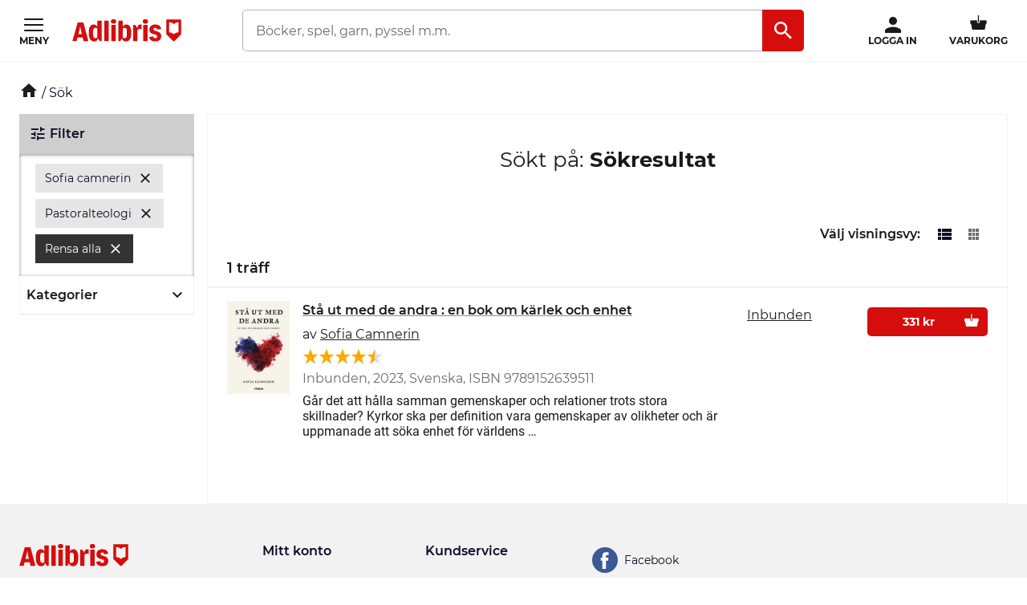

--- FILE ---
content_type: text/html; charset=utf-8
request_url: https://www.adlibris.com/se/categoryfacets?categoryFacetConfiguration=DefaultCategoryFacetConfiguration&targetAction=Show&targetController=Search&filter=author%3Asofia+camnerin&filter=series%3Apastoralteologi
body_size: 451
content:
<div class="category-facets">
    <div class="column-box">
        <button class="column-box__header h4 btn btn--transparent" data-js-hook-category-category-facet-toggler data-toggler-active-class="column-box__header--expanded">
            <span class="column-box__header__text">Kategorier</span>
            <i class="material-icons__keyboard_arrow_down"></i>
        </button>
        <ul class="column-box__items" data-js-hook-column-box__items__categories data-collapsed="true" style="height: 0;">
            



<li class="column-box__item ">
        <span class="         category-facet--active-category
         category-facet--current
     category-facet
 column-box__item__text">Alla kategorier</span>            <ul>



<li class="column-box__item ">
        <span class="         category-facet--active-category
         category-facet--current
     category-facet
 column-box__item__text">B&#246;cker</span>            <ul>



<li class="column-box__item column-box__item--indent">
        <a class="         category-facet--no-sub-facets
     category-facet
 column-box__item__link" href="/se/sok?filter=author:sofia+camnerin&amp;filter=series:pastoralteologi&amp;filter=categoryfacet:b%C3%B6cker%2ffilosofi+%26+religion">Filosofi &amp; religion</a> <span class="column-box__item__amount">(1)</span>    </li>
</ul>
</li>
</ul>
</li>

        </ul>
    </div>
</div>

--- FILE ---
content_type: image/svg+xml
request_url: https://s3.adlibris.com/dist/long_term_cache202409181015/star.svg
body_size: 106
content:
<svg style="background-color:#ffffff00" xmlns="http://www.w3.org/2000/svg" width="26" height="26"><path d="M13 .984L9.547 10H.828L8 16l-2.688 9.531 7.672-5.891 7.766 5.828-2.766-9.438 7.094-6.031h-8.719L13 .983z" fill="#ffa800"/></svg>